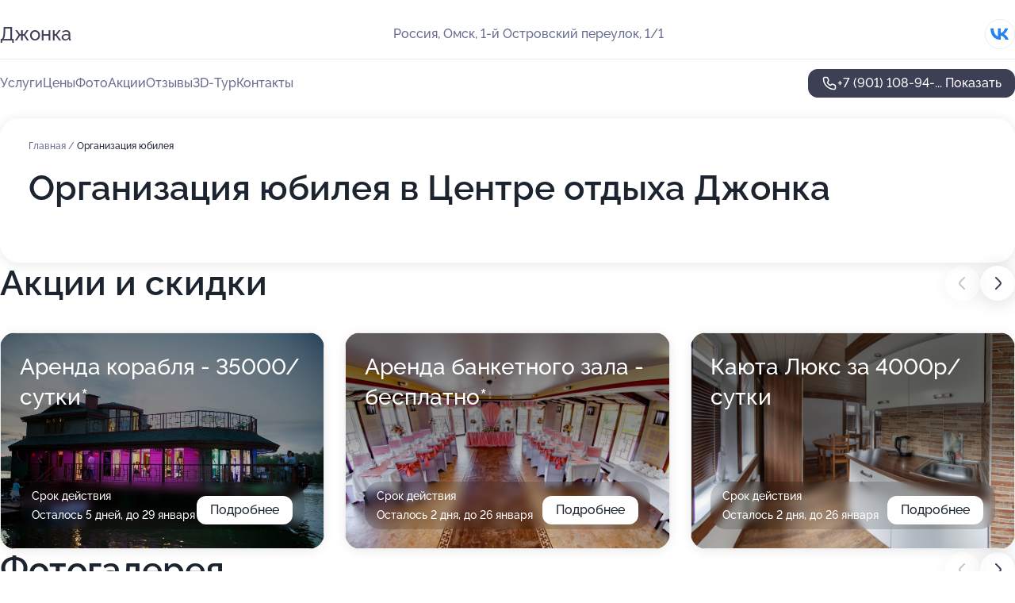

--- FILE ---
content_type: text/html; charset=utf-8
request_url: https://dzhonka.ru/service/organizatsiya_yubileya/
body_size: 15848
content:
<!DOCTYPE html>
<html lang="ru">
<head>
	<meta http-equiv="Content-Type" content="text/html; charset=utf-8">
	<meta name="viewport" content="width=device-width,maximum-scale=1,initial-scale=1,user-scalable=0">
	<meta name="format-detection" content="telephone=no">
	<meta name="theme-color" content="#3D3F55">
	<meta name="description" content="Информация о&#160;Центре отдыха Джонка">
	<link rel="icon" type="image/png" href="/favicon.png">

	<title>Центр отдыха Джонка в&#160;1-ом Островском проезде</title>

	<link nonce="WhbAkasoMqR55pOyRuvRPlfd" href="//dzhonka.ru/build/lego2/lego2.css?v=ffAwWDmDuvY" rel="stylesheet" >

		<script type="application/ld+json">{"@context":"http:\/\/schema.org","@type":"https:\/\/schema.org\/FoodEstablishment","name":"\u0426\u0435\u043d\u0442\u0440 \u043e\u0442\u0434\u044b\u0445\u0430 \u0414\u0436\u043e\u043d\u043a\u0430","address":{"@type":"PostalAddress","streetAddress":"1-\u0439 \u041e\u0441\u0442\u0440\u043e\u0432\u0441\u043a\u0438\u0439 \u043f\u0435\u0440\u0435\u0443\u043b\u043e\u043a, 1\/1","addressLocality":"\u041e\u043c\u0441\u043a"},"url":"https:\/\/dzhonka.ru\/","contactPoint":{"@type":"ContactPoint","telephone":"+7\u00a0(901)\u00a0108-94-05","contactType":"customer service","areaServed":"RU","availableLanguage":"Russian"},"sameAs":["https:\/\/vk.com\/djonkaomsk"],"image":"https:\/\/p2.zoon.ru\/preview\/OT1U6ZPM3a6IzIqEWEVL-A\/2400x1500x75\/1\/6\/b\/original_520b7fada0f3029f5a00022d_64c3b59ea02b22.68701824.jpg","aggregateRating":{"@type":"AggregateRating","ratingValue":4.2,"worstRating":1,"bestRating":5,"reviewCount":18},"priceRange":"\u0421\u0440\u0435\u0434\u043d\u0438\u0439 \u0447\u0435\u043a: \u0446\u0435\u043d\u0430 \u043d\u0435 \u0443\u043a\u0430\u0437\u0430\u043d\u0430"}</script>
		<script nonce="WhbAkasoMqR55pOyRuvRPlfd">
		window.js_base = '/js.php';
	</script>

	</head>
<body >
	 <header id="header" class="header" data-organization-id="520b7fada0f3029f5a00022d">
	<div class="wrapper">
		<div class="header-container" data-uitest="lego-header-block">
			<div class="header-menu-activator" data-target="header-menu-activator">
				<span class="header-menu-activator__icon"></span>
			</div>

			<div class="header-title">
				<a href="/">					Джонка
				</a>			</div>
			<div class="header-address text-3 text-secondary">Россия, Омск, 1-й Островский переулок, 1/1</div>

						<div class="header-socials flex gap-8 icon icon--36" data-target="header-socials">
									<!--noindex-->
					<a href="https://vk.com/djonkaomsk" data-category="vk_group" rel="nofollow" target="_blank">
						<svg class="svg-icons-vk_group" ><use xlink:href="/build/lego2/icons.svg?v=QSCehHzGySs#vk_group"></use></svg>
					</a>
					<!--/noindex-->
							</div>
					</div>

		<nav class="nav" data-target="header-nav" data-uitest="lego-navigation-block">
			<ul>
									<li data-target="header-services">
						<svg class="svg-icons-services" ><use xlink:href="/build/lego2/icons.svg?v=QSCehHzGySs#services"></use></svg>
						<a data-target="header-nav-link" href="https://dzhonka.ru/services/" data-za="{&quot;ev_label&quot;:&quot;all_service&quot;}">Услуги</a>
					</li>
									<li data-target="header-prices">
						<svg class="svg-icons-prices" ><use xlink:href="/build/lego2/icons.svg?v=QSCehHzGySs#prices"></use></svg>
						<a data-target="header-nav-link" href="https://dzhonka.ru/price/" data-za="{&quot;ev_label&quot;:&quot;price&quot;}">Цены</a>
					</li>
									<li data-target="header-photo">
						<svg class="svg-icons-photo" ><use xlink:href="/build/lego2/icons.svg?v=QSCehHzGySs#photo"></use></svg>
						<a data-target="header-nav-link" href="https://dzhonka.ru/#photos" data-za="{&quot;ev_label&quot;:&quot;photos&quot;}">Фото</a>
					</li>
									<li data-target="header-offers">
						<svg class="svg-icons-offers" ><use xlink:href="/build/lego2/icons.svg?v=QSCehHzGySs#offers"></use></svg>
						<a data-target="header-nav-link" href="https://dzhonka.ru/#offers" data-za="{&quot;ev_label&quot;:&quot;offer&quot;}">Акции</a>
					</li>
									<li data-target="header-reviews">
						<svg class="svg-icons-reviews" ><use xlink:href="/build/lego2/icons.svg?v=QSCehHzGySs#reviews"></use></svg>
						<a data-target="header-nav-link" href="https://dzhonka.ru/#reviews" data-za="{&quot;ev_label&quot;:&quot;reviews&quot;}">Отзывы</a>
					</li>
									<li data-target="header-tour3d">
						<svg class="svg-icons-tour3d" ><use xlink:href="/build/lego2/icons.svg?v=QSCehHzGySs#tour3d"></use></svg>
						<a data-target="header-nav-link" href="https://dzhonka.ru/#tour3d" data-za="{&quot;ev_label&quot;:&quot;tour3d&quot;}">3D-Тур</a>
					</li>
									<li data-target="header-contacts">
						<svg class="svg-icons-contacts" ><use xlink:href="/build/lego2/icons.svg?v=QSCehHzGySs#contacts"></use></svg>
						<a data-target="header-nav-link" href="https://dzhonka.ru/#contacts" data-za="{&quot;ev_label&quot;:&quot;contacts&quot;}">Контакты</a>
					</li>
							</ul>

			<div class="header-controls">
				<div class="header-controls__wrapper">
					<a
	href="tel:+79011089405"
	class="phone-button button button--primary button--36 icon--20"
	data-phone="+7 (901) 108-94-05"
	data-za="{&quot;ev_sourceType&quot;:&quot;&quot;,&quot;ev_sourceId&quot;:&quot;520b7fada0f3029f5a00022d.6081&quot;,&quot;object_type&quot;:&quot;organization&quot;,&quot;object_id&quot;:&quot;520b7fada0f3029f5a00022d.6081&quot;,&quot;ev_label&quot;:&quot;premium&quot;,&quot;ev_category&quot;:&quot;phone_o_l&quot;}">
	<svg class="svg-icons-phone" ><use xlink:href="/build/lego2/icons.svg?v=QSCehHzGySs#phone"></use></svg>
			<div data-target="show-phone-number">
			+7 (901) 108-94-...
			<span data-target="phone-button-show">Показать</span>
		</div>
	</a>


									</div>

							</div>

			<div class="header-nav-address">
									<div class="header-block flex gap-12 icon icon--36" data-target="header-socials">
													<!--noindex-->
							<a href="https://vk.com/djonkaomsk" data-category="vk_group" rel="nofollow" target="_blank">
								<svg class="svg-icons-vk_group" ><use xlink:href="/build/lego2/icons.svg?v=QSCehHzGySs#vk_group"></use></svg>
							</a>
							<!--/noindex-->
											</div>
				
				<div class="header-block text-3 text-center text-secondary">Россия, Омск, 1-й Островский переулок, 1/1</div>
			</div>
		</nav>
	</div>
</header>
<div class="header-placeholder"></div>

<div class="contacts-panel" id="contacts-panel">
	

	<div class="contacts-panel-wrapper">
								<a href="tel:+79011089405" class="contacts-panel-icon" data-phone="+7 (901) 108-94-05" data-za="{&quot;ev_sourceType&quot;:&quot;nav_panel&quot;,&quot;ev_sourceId&quot;:&quot;520b7fada0f3029f5a00022d.6081&quot;,&quot;object_type&quot;:&quot;organization&quot;,&quot;object_id&quot;:&quot;520b7fada0f3029f5a00022d.6081&quot;,&quot;ev_label&quot;:&quot;premium&quot;,&quot;ev_category&quot;:&quot;phone_o_l&quot;}">
				<svg class="svg-icons-phone_filled" ><use xlink:href="/build/lego2/icons.svg?v=QSCehHzGySs#phone_filled"></use></svg>
			</a>
						</div>
</div>

<script nonce="WhbAkasoMqR55pOyRuvRPlfd" type="module">
	import { initContactsPanel } from '//dzhonka.ru/build/lego2/lego2.js?v=At8PkRp6+qc';

	initContactsPanel(document.getElementById('contacts-panel'));
</script>


<script nonce="WhbAkasoMqR55pOyRuvRPlfd" type="module">
	import { initHeader } from '//dzhonka.ru/build/lego2/lego2.js?v=At8PkRp6+qc';

	initHeader(document.getElementById('header'));
</script>
 	<main class="main-container">
		<div class="wrapper section-wrapper">
			<div class="service-description__wrapper">
	<section class="service-description section-block">
		<div class="page-breadcrumbs">
			<div class="breadcrumbs">
			<span>
							<a href="https://dzhonka.ru/">
					Главная
				</a>
						/		</span>
			<span class="active">
							Организация юбилея
								</span>
	</div>

		</div>
					<script nonce="WhbAkasoMqR55pOyRuvRPlfd" type="application/ld+json">{"@context":"http:\/\/schema.org","@type":"BreadcrumbList","itemListElement":[{"@type":"ListItem","position":1,"item":{"name":"\u0413\u043b\u0430\u0432\u043d\u0430\u044f","@id":"https:\/\/dzhonka.ru\/"}}]}</script>
		
		<div class="service-description-title">
			<h1 class="page-title">Организация юбилея в Центре отдыха Джонка</h1>
			<div class="service-description-title__price">
							</div>
		</div>

		<div class="service-description__text collapse collapse--text-3">
			<div class="collapse__overflow">
				<div class="collapse__text"><p> </p></div>
			</div>
		</div>
	</section>

	</div>
<section class="offers" id="offers" data-uitest="lego-offers-block">
	<div class="section-block__title flex flex--sb">
		<h2 class="text-h2">
			Акции и скидки
		</h2>

		<div class="slider__navigation" data-target="slider-navigation">
			<button class="slider__control prev" data-target="slider-prev">
				<svg class="svg-icons-arrow" ><use xlink:href="/build/lego2/icons.svg?v=QSCehHzGySs#arrow"></use></svg>
			</button>
			<button class="slider__control next" data-target="slider-next">
				<svg class="svg-icons-arrow" ><use xlink:href="/build/lego2/icons.svg?v=QSCehHzGySs#arrow"></use></svg>
			</button>
		</div>
	</div>

	<div class="offers__list" data-target="slider-container">
		<div class="offers__slider swiper-wrapper">
							<div data-offer-id="5a17aa8782f3685c25240bef" data-sid="5a17aa8782f3685c25240bef.1b5f" class="offers-item swiper-slide text-white">
					<img
						class="offers-item__image"
						src="https://p2.zoon.ru/1/a/5a17a8f44bb43654a47398b9_5a17aa84793cd.jpg"
						loading="lazy"
						alt="">
					<div class="offers-item__container">
						<div class="text-5">Аренда корабля - 35000/сутки*</div>
						<div class="offers-item__bottom">
							<div>
								<div>
									Срок действия
								</div>
								<div>Осталось 5 дней, до 29 января</div>
							</div>
							<button class="button offers-item__button button--36">Подробнее</button>
						</div>
					</div>
				</div>
							<div data-offer-id="5a052dfd77a93b5c2c663f8f" data-sid="5a052dfd77a93b5c2c663f8f.6dca" class="offers-item swiper-slide text-white">
					<img
						class="offers-item__image"
						src="https://p1.zoon.ru/d/0/520b7fada0f3029f5a00022e_63caab40965c51.08961508.jpg"
						loading="lazy"
						alt="">
					<div class="offers-item__container">
						<div class="text-5">Аренда банкетного зала - бесплатно*</div>
						<div class="offers-item__bottom">
							<div>
								<div>
									Срок действия
								</div>
								<div>Осталось 2 дня, до 26 января</div>
							</div>
							<button class="button offers-item__button button--36">Подробнее</button>
						</div>
					</div>
				</div>
							<div data-offer-id="5a052dd377a93b5c3d6ae080" data-sid="5a052dd377a93b5c3d6ae080.d3d3" class="offers-item swiper-slide text-white">
					<img
						class="offers-item__image"
						src="https://p2.zoon.ru/8/7/5a052dd377a93b5c3d6ae080_628636f3cba744.88617097.jpg"
						loading="lazy"
						alt="">
					<div class="offers-item__container">
						<div class="text-5">Каюта Люкс за 4000р/сутки</div>
						<div class="offers-item__bottom">
							<div>
								<div>
									Срок действия
								</div>
								<div>Осталось 2 дня, до 26 января</div>
							</div>
							<button class="button offers-item__button button--36">Подробнее</button>
						</div>
					</div>
				</div>
							<div data-offer-id="6049c2d02171bb36d3581f22" data-sid="6049c2d02171bb36d3581f22.9635" class="offers-item swiper-slide text-white">
					<img
						class="offers-item__image"
						src="https://p0.zoon.ru/9/9/6049bd98ec503517ba743eda_6049c28dcd1a6.jpg"
						loading="lazy"
						alt="">
					<div class="offers-item__container">
						<div class="text-5">Ваша свадьба на корабле</div>
						<div class="offers-item__bottom">
							<div>
								<div>
									Срок действия
								</div>
								<div>Осталось 6 дней, до 31 января</div>
							</div>
							<button class="button offers-item__button button--36">Подробнее</button>
						</div>
					</div>
				</div>
											</div>

		<div class="slider__pagination" data-target="slider-pagination"></div>
	</div>
</section>
<script nonce="WhbAkasoMqR55pOyRuvRPlfd" type="module">
	import { initOffers } from '//dzhonka.ru/build/lego2/lego2.js?v=At8PkRp6+qc';

	const node = document.getElementById('offers');

	initOffers(node, { organizationId: '520b7fada0f3029f5a00022d' });
</script>
<section class="photo-section" id="photos" data-uitest="lego-gallery-block">
	<div class="section-block__title flex flex--sb">
		<h2 class="text-h2">Фотогалерея</h2>

					<div class="slider__navigation" data-target="slider-navigation">
				<button class="slider__control prev" data-target="slider-prev">
					<svg class="svg-icons-arrow" ><use xlink:href="/build/lego2/icons.svg?v=QSCehHzGySs#arrow"></use></svg>
				</button>
				<button class="slider__control next" data-target="slider-next">
					<svg class="svg-icons-arrow" ><use xlink:href="/build/lego2/icons.svg?v=QSCehHzGySs#arrow"></use></svg>
				</button>
			</div>
			</div>

	<div class="section-block__slider" data-target="slider-container" data-total="68" data-owner-type="organization" data-owner-id="520b7fada0f3029f5a00022d">
		<div class="photo-section__slider swiper-wrapper">
						<div class="photo-section__slide swiper-slide" data-id="64c3b59f9b8959cd39095bfa" data-target="photo-slide-item" data-index="0">
				<img src="https://p2.zoon.ru/preview/peN5muGJ_P2CC4VqdsJtIw/1067x800x85/1/6/b/original_520b7fada0f3029f5a00022d_64c3b59ea02b22.68701824.jpg" loading="lazy" alt="">
			</div>
						<div class="photo-section__slide swiper-slide" data-id="656455df2b4bb087d10d7f11" data-target="photo-slide-item" data-index="1">
				<img src="https://p1.zoon.ru/preview/Kr851QRvak5AqdPQqB7wfg/1067x800x85/1/7/e/original_520b7fada0f3029f5a00022d_656455deb95d03.74568038.jpg" loading="lazy" alt="">
			</div>
						<div class="photo-section__slide swiper-slide" data-id="656455d1a363cad6b0048ec5" data-target="photo-slide-item" data-index="2">
				<img src="https://p1.zoon.ru/preview/uN7rj4lG3mbqtl9C1DrJhQ/1008x800x85/1/d/d/original_520b7fada0f3029f5a00022d_656455d19873b6.44181683.jpg" loading="lazy" alt="">
			</div>
						<div class="photo-section__slide swiper-slide" data-id="656455da4b0ba099f90e6ce3" data-target="photo-slide-item" data-index="3">
				<img src="https://p0.zoon.ru/preview/H-FNeEJv7DyDhwL7B6HzIw/1067x800x85/1/a/5/original_520b7fada0f3029f5a00022d_656455d99ee236.82944447.jpg" loading="lazy" alt="">
			</div>
						<div class="photo-section__slide swiper-slide" data-id="6564564bc5742ca3e8055e62" data-target="photo-slide-item" data-index="4">
				<img src="https://p1.zoon.ru/preview/dQeQBr5Ih2dn9ZPK3uYiXA/1280x718x85/1/3/2/original_520b7fada0f3029f5a00022d_6564564b728ac3.06104668.jpg" loading="lazy" alt="">
			</div>
						<div class="photo-section__slide swiper-slide" data-id="63caab4f156f66dc190ae727" data-target="photo-slide-item" data-index="5">
				<img src="https://p0.zoon.ru/preview/FCwwwZUwSOqnKTgqiozYRA/1202x800x85/1/4/e/original_520b7fada0f3029f5a00022e_63caab4f2edf18.72352282.jpg" loading="lazy" alt="">
			</div>
						<div class="photo-section__slide swiper-slide" data-id="64258a6aa119e82182072cce" data-target="photo-slide-item" data-index="6">
				<img src="https://p1.zoon.ru/preview/OGreOeHUu9RCLZ_eFX6ThA/1067x800x85/1/1/e/original_520b7fada0f3029f5a00022e_64258a6a46bc27.33811135.jpg" loading="lazy" alt="">
			</div>
						<div class="photo-section__slide swiper-slide" data-id="656455e59cb2cc47860fd928" data-target="photo-slide-item" data-index="7">
				<img src="https://p1.zoon.ru/preview/h-RhiPqTE2CuNcX-woTymw/1067x800x85/1/8/6/original_520b7fada0f3029f5a00022d_656455e4e59468.07841507.jpg" loading="lazy" alt="">
			</div>
						<div class="photo-section__slide swiper-slide" data-id="656455e540870e7643083768" data-target="photo-slide-item" data-index="8">
				<img src="https://p1.zoon.ru/preview/gpknXZISk6S5J8i1t3UbBg/1067x800x85/1/d/4/original_520b7fada0f3029f5a00022d_656455e5527d58.21033948.jpg" loading="lazy" alt="">
			</div>
						<div class="photo-section__slide swiper-slide" data-id="64258a662e7cf98f0506ce93" data-target="photo-slide-item" data-index="9">
				<img src="https://p2.zoon.ru/preview/euyBPCeGCJ1gS7MGGcH1AA/1067x800x85/1/5/b/original_520b7fada0f3029f5a00022e_64258a658b77a3.18638357.jpg" loading="lazy" alt="">
			</div>
						<div class="photo-section__slide swiper-slide" data-id="64c3b59b8111fdd7ab07ac0d" data-target="photo-slide-item" data-index="10">
				<img src="https://p1.zoon.ru/preview/aE830jTMWH1TTTWqrsG7Gg/1067x800x85/1/8/e/original_520b7fada0f3029f5a00022d_64c3b59b5bcce6.55355357.jpg" loading="lazy" alt="">
			</div>
						<div class="photo-section__slide swiper-slide" data-id="63caab1b1aaecd2c740fe5f7" data-target="photo-slide-item" data-index="11">
				<img src="https://p0.zoon.ru/preview/l8F4MJNmUXyIzGM8crPGag/1199x800x85/1/e/0/original_520b7fada0f3029f5a00022e_63caab1b6b25e4.27081541.jpg" loading="lazy" alt="">
			</div>
						<div class="photo-section__slide swiper-slide" data-id="63caab4e6c91e33771085566" data-target="photo-slide-item" data-index="12">
				<img src="https://p1.zoon.ru/preview/GdIcOxGccRz8jJ0R3LsqXw/600x800x85/1/5/f/original_520b7fada0f3029f5a00022e_63caab4e1a1764.96869030.jpg" loading="lazy" alt="">
			</div>
						<div class="photo-section__slide swiper-slide" data-id="63caab4d0e9c4a67330cc104" data-target="photo-slide-item" data-index="13">
				<img src="https://p0.zoon.ru/preview/cVSvPY_SJt9RJMh5TWTa2Q/1202x800x85/1/f/8/original_520b7fada0f3029f5a00022e_63caab4dad2544.99393418.jpg" loading="lazy" alt="">
			</div>
						<div class="photo-section__slide swiper-slide" data-id="63caab4dc4cfa2eeed00d0b2" data-target="photo-slide-item" data-index="14">
				<img src="https://p2.zoon.ru/preview/U_0lwicqFuzbHoSaD-jTTA/1198x800x85/1/3/f/original_520b7fada0f3029f5a00022e_63caab4ce55882.57007471.jpg" loading="lazy" alt="">
			</div>
						<div class="photo-section__slide swiper-slide" data-id="63caab4c2f5aca017d094e21" data-target="photo-slide-item" data-index="15">
				<img src="https://p0.zoon.ru/preview/_vCrGgC1gXMBf48Yupcikw/1197x800x85/1/6/9/original_520b7fada0f3029f5a00022e_63caab4cc58804.54607958.jpg" loading="lazy" alt="">
			</div>
						<div class="photo-section__slide swiper-slide" data-id="63caab4b71f5d420ba055cbf" data-target="photo-slide-item" data-index="16">
				<img src="https://p0.zoon.ru/preview/9p1c1aGOXgWjHcqc9WEZiQ/1202x800x85/1/d/6/original_520b7fada0f3029f5a00022e_63caab4ba53706.40552059.jpg" loading="lazy" alt="">
			</div>
						<div class="photo-section__slide swiper-slide" data-id="63caab4b9da7913bc609d375" data-target="photo-slide-item" data-index="17">
				<img src="https://p2.zoon.ru/preview/gzw2Ri1_bpxlKMNIjxcLOw/1198x800x85/1/c/5/original_520b7fada0f3029f5a00022e_63caab4b9ac238.64455926.jpg" loading="lazy" alt="">
			</div>
						<div class="photo-section__slide swiper-slide" data-id="63caab4a4206516ae20f052c" data-target="photo-slide-item" data-index="18">
				<img src="https://p1.zoon.ru/preview/2L8VkbUVhpBb9FozmKDpXg/1199x800x85/1/f/6/original_520b7fada0f3029f5a00022e_63caab4a7baf00.89660422.jpg" loading="lazy" alt="">
			</div>
						<div class="photo-section__slide swiper-slide" data-id="63caab4a15263e019206e69b" data-target="photo-slide-item" data-index="19">
				<img src="https://p1.zoon.ru/preview/5ggRCWDNcPvPKTcwmtxk5Q/1067x800x85/1/1/a/original_520b7fada0f3029f5a00022e_63caab49e3abc0.85082161.jpg" loading="lazy" alt="">
			</div>
						<div class="photo-section__slide swiper-slide" data-id="63caab49695bc0e21f079e28" data-target="photo-slide-item" data-index="20">
				<img src="https://p0.zoon.ru/preview/xzZ4geWbLMaE5GWa6GRZBA/1197x800x85/1/c/8/original_520b7fada0f3029f5a00022e_63caab49749d67.98964648.jpg" loading="lazy" alt="">
			</div>
						<div class="photo-section__slide swiper-slide" data-id="63caab4975e55fe667065190" data-target="photo-slide-item" data-index="21">
				<img src="https://p2.zoon.ru/preview/1goN5uzPPdjINoFfU2WHzA/1202x800x85/1/5/a/original_520b7fada0f3029f5a00022e_63caab48bf66a4.75279358.jpg" loading="lazy" alt="">
			</div>
						<div class="photo-section__slide swiper-slide" data-id="63caab48ce07e7046c0a9e40" data-target="photo-slide-item" data-index="22">
				<img src="https://p1.zoon.ru/preview/GkwF1LL0WKR9SlY0dIBKDQ/1067x800x85/1/2/2/original_520b7fada0f3029f5a00022e_63caab48b06b62.37130932.jpg" loading="lazy" alt="">
			</div>
						<div class="photo-section__slide swiper-slide" data-id="6564563c7b6e4dcbb905abf3" data-target="photo-slide-item" data-index="23">
				<img src="https://p2.zoon.ru/preview/qZZKmLRATFCh5v886DT7rQ/1280x718x85/1/f/6/original_520b7fada0f3029f5a00022d_6564563c2e3c69.84390144.jpg" loading="lazy" alt="">
			</div>
						<div class="photo-section__slide swiper-slide" data-id="63caab485243021bbc0624e4" data-target="photo-slide-item" data-index="24">
				<img src="https://p1.zoon.ru/preview/lLKQYz-qxrQ_QsDT3jYG8g/1198x800x85/1/f/e/original_520b7fada0f3029f5a00022e_63caab482ad9d6.82054800.jpg" loading="lazy" alt="">
			</div>
						<div class="photo-section__slide swiper-slide" data-id="644b7d3c18bd649f130aa00e" data-target="photo-slide-item" data-index="25">
				<img src="https://p0.zoon.ru/preview/dibBDGYI4pPqzga2nDFCkw/1067x800x85/1/b/1/original_520b7fada0f3029f5a00022e_644b7d3c0e8d06.22233222.jpg" loading="lazy" alt="">
			</div>
						<div class="photo-section__slide swiper-slide" data-id="63caab4792df4d55950e2cd4" data-target="photo-slide-item" data-index="26">
				<img src="https://p1.zoon.ru/preview/DH61ES_U2U9-iTbpbN14xg/1197x800x85/1/5/6/original_520b7fada0f3029f5a00022e_63caab47084f69.84761849.jpg" loading="lazy" alt="">
			</div>
						<div class="photo-section__slide swiper-slide" data-id="63caab464aab24822c00bd9f" data-target="photo-slide-item" data-index="27">
				<img src="https://p1.zoon.ru/preview/l_CZhI9BxZakvGWvzb4IZw/533x800x85/1/2/5/original_520b7fada0f3029f5a00022e_63caab465f3211.21903488.jpg" loading="lazy" alt="">
			</div>
						<div class="photo-section__slide swiper-slide" data-id="63caab4640e1b947e402b92e" data-target="photo-slide-item" data-index="28">
				<img src="https://p2.zoon.ru/preview/4vW0QeYcwYT3drXsmh_QeQ/1202x800x85/1/2/1/original_520b7fada0f3029f5a00022e_63caab4622b8c8.50841687.jpg" loading="lazy" alt="">
			</div>
						<div class="photo-section__slide swiper-slide" data-id="63caab1b269a91e4fd0b5883" data-target="photo-slide-item" data-index="29">
				<img src="https://p2.zoon.ru/preview/bePdPpRNLrOh4Vt1iW87lg/1199x800x85/1/c/2/original_520b7fada0f3029f5a00022e_63caab1b7d51c2.41846700.jpg" loading="lazy" alt="">
			</div>
						<div class="photo-section__slide swiper-slide" data-id="63caab453fedebf7d0074cb0" data-target="photo-slide-item" data-index="30">
				<img src="https://p1.zoon.ru/preview/FwNnfUDkuuZkpJTrmW30RQ/1202x800x85/1/e/c/original_520b7fada0f3029f5a00022e_63caab45b5bfb3.51542056.jpg" loading="lazy" alt="">
			</div>
						<div class="photo-section__slide swiper-slide" data-id="63caab4361a9b2ec8209d738" data-target="photo-slide-item" data-index="31">
				<img src="https://p2.zoon.ru/preview/Iev2s3WUCyv18VXWeoN3Og/1202x800x85/1/1/b/original_520b7fada0f3029f5a00022e_63caab43539688.42028453.jpg" loading="lazy" alt="">
			</div>
						<div class="photo-section__slide swiper-slide" data-id="644b7d53bdfeb45fd309bb01" data-target="photo-slide-item" data-index="32">
				<img src="https://p2.zoon.ru/preview/oIUx_H3MEH4D_XcLyVdJyg/1067x800x85/1/2/8/original_520b7fada0f3029f5a00022e_644b7d52ea19d0.57242751.jpg" loading="lazy" alt="">
			</div>
						<div class="photo-section__slide swiper-slide" data-id="644b7d9cf24c837d1808ce02" data-target="photo-slide-item" data-index="33">
				<img src="https://p0.zoon.ru/preview/9vX93gvdizFjoKXeyqVxgg/1208x800x85/1/8/9/original_520b7fada0f3029f5a00022e_644b7d9b83e216.89677731.jpg" loading="lazy" alt="">
			</div>
						<div class="photo-section__slide swiper-slide" data-id="63caab40c7f40afc7a0514c0" data-target="photo-slide-item" data-index="34">
				<img src="https://p2.zoon.ru/preview/-83l_Q-AlLBm6N6tT5CCaA/1208x800x85/1/7/b/original_520b7fada0f3029f5a00022e_63caab408b6ff8.64175615.jpg" loading="lazy" alt="">
			</div>
						<div class="photo-section__slide swiper-slide" data-id="63caab3e3f4b7c3da50edc6d" data-target="photo-slide-item" data-index="35">
				<img src="https://p2.zoon.ru/preview/UTwPHnxnjV2BwjrStclHFw/1208x800x85/1/f/4/original_520b7fada0f3029f5a00022e_63caab3e6a5818.91752814.jpg" loading="lazy" alt="">
			</div>
						<div class="photo-section__slide swiper-slide" data-id="63caab40d05aac3277078200" data-target="photo-slide-item" data-index="36">
				<img src="https://p1.zoon.ru/preview/AP9gggpS-stR7kwb_CtBew/1208x800x85/1/d/0/original_520b7fada0f3029f5a00022e_63caab40965c51.08961508.jpg" loading="lazy" alt="">
			</div>
						<div class="photo-section__slide swiper-slide" data-id="63caab1bd98b45c0500e3b2f" data-target="photo-slide-item" data-index="37">
				<img src="https://p1.zoon.ru/preview/bRcuUfyPc7FLIWLLyilhLQ/1199x800x85/1/0/f/original_520b7fada0f3029f5a00022e_63caab1bab09f0.66070981.jpg" loading="lazy" alt="">
			</div>
						<div class="photo-section__slide swiper-slide" data-id="63caab42c7c1895a0403e27f" data-target="photo-slide-item" data-index="38">
				<img src="https://p2.zoon.ru/preview/OwDSDrztaSmmauN5XwK__Q/1208x800x85/1/f/5/original_520b7fada0f3029f5a00022e_63caab41e75eb5.68189928.jpg" loading="lazy" alt="">
			</div>
						<div class="photo-section__slide swiper-slide" data-id="63caab425f710a4a620acff7" data-target="photo-slide-item" data-index="39">
				<img src="https://p1.zoon.ru/preview/76nrZT9iV6kjNyH_sX4UgQ/1197x800x85/1/6/4/original_520b7fada0f3029f5a00022e_63caab4148d545.88030810.jpg" loading="lazy" alt="">
			</div>
						<div class="photo-section__slide swiper-slide" data-id="63caab4b977e712b420fc163" data-target="photo-slide-item" data-index="40">
				<img src="https://p0.zoon.ru/preview/-pDOPn7oGY56XY7jJHR3SQ/1198x800x85/1/e/6/original_520b7fada0f3029f5a00022e_63caab4b477027.90011900.jpg" loading="lazy" alt="">
			</div>
						<div class="photo-section__slide swiper-slide" data-id="63caab19940bf2270907f8f6" data-target="photo-slide-item" data-index="41">
				<img src="https://p1.zoon.ru/preview/N_08eU2Hz6rzxYVSev2nkQ/1200x800x85/1/8/f/original_520b7fada0f3029f5a00022e_63caab197d3947.45123034.jpg" loading="lazy" alt="">
			</div>
						<div class="photo-section__slide swiper-slide" data-id="63caab4fc7df6f593a0805e2" data-target="photo-slide-item" data-index="42">
				<img src="https://p1.zoon.ru/preview/_AfJBjO4tg1t35Jc7USoDw/1202x800x85/1/3/5/original_520b7fada0f3029f5a00022e_63caab4f3710e2.41551717.jpg" loading="lazy" alt="">
			</div>
						<div class="photo-section__slide swiper-slide" data-id="63caab3ef4bfc4fc5b0f2b70" data-target="photo-slide-item" data-index="43">
				<img src="https://p1.zoon.ru/preview/IJxseX8-_dT2JbtClEsKtg/1280x703x85/1/1/a/original_520b7fada0f3029f5a00022e_63caab3e8b7425.94017025.jpg" loading="lazy" alt="">
			</div>
						<div class="photo-section__slide swiper-slide" data-id="63caab3c0766ad374b0a861f" data-target="photo-slide-item" data-index="44">
				<img src="https://p2.zoon.ru/preview/ohqMpUVL6_0Tv4OWNxmD4Q/1200x800x85/1/1/c/original_520b7fada0f3029f5a00022e_63caab3cb592a8.12398959.jpg" loading="lazy" alt="">
			</div>
						<div class="photo-section__slide swiper-slide" data-id="63caab3bbffde7013b03ddf8" data-target="photo-slide-item" data-index="45">
				<img src="https://p1.zoon.ru/preview/5l2V62ovEnf4PYLa8OcLYg/1200x800x85/1/6/b/original_520b7fada0f3029f5a00022e_63caab3abf9190.14959516.jpg" loading="lazy" alt="">
			</div>
						<div class="photo-section__slide swiper-slide" data-id="63caab3726b7e9dd6e066f8f" data-target="photo-slide-item" data-index="46">
				<img src="https://p2.zoon.ru/preview/RIVTCJbyqzXkwQtbyNHPcg/1200x800x85/1/9/c/original_520b7fada0f3029f5a00022e_63caab378609d7.32936386.jpg" loading="lazy" alt="">
			</div>
						<div class="photo-section__slide swiper-slide" data-id="63caab36127d31b1520b396e" data-target="photo-slide-item" data-index="47">
				<img src="https://p2.zoon.ru/preview/Mib45uQqOqHmT_FEsgIK5g/1200x800x85/1/2/e/original_520b7fada0f3029f5a00022e_63caab36b1b553.04135648.jpg" loading="lazy" alt="">
			</div>
						<div class="photo-section__slide swiper-slide" data-id="63caab34f891535229067c19" data-target="photo-slide-item" data-index="48">
				<img src="https://p0.zoon.ru/preview/Dg5vIUi8pLjHqY5pd9UbgQ/1280x704x85/1/1/0/original_520b7fada0f3029f5a00022e_63caab3435b601.35963231.jpg" loading="lazy" alt="">
			</div>
						<div class="photo-section__slide swiper-slide" data-id="63caab3061a9b2ec8209d736" data-target="photo-slide-item" data-index="49">
				<img src="https://p0.zoon.ru/preview/chuzdhyJ0OsencchcVZM2g/1200x800x85/1/7/c/original_520b7fada0f3029f5a00022e_63caab30a3f436.03352036.jpg" loading="lazy" alt="">
			</div>
						<div class="photo-section__slide swiper-slide" data-id="63caab30c7c1895a0403e27d" data-target="photo-slide-item" data-index="50">
				<img src="https://p2.zoon.ru/preview/FA-xZPZLOdPuIXHlbYhW8Q/1200x800x85/1/b/6/original_520b7fada0f3029f5a00022e_63caab2fbf7570.54444866.jpg" loading="lazy" alt="">
			</div>
						<div class="photo-section__slide swiper-slide" data-id="63caab2db3c7ad6ecd0f929c" data-target="photo-slide-item" data-index="51">
				<img src="https://p2.zoon.ru/preview/-BDesajQazdqAqOdRQ7I6g/1200x800x85/1/5/4/original_520b7fada0f3029f5a00022e_63caab2a7e16b1.90441935.jpg" loading="lazy" alt="">
			</div>
						<div class="photo-section__slide swiper-slide" data-id="63caab271b15f6b4c60cc315" data-target="photo-slide-item" data-index="52">
				<img src="https://p2.zoon.ru/preview/tmbfkoa1ggstvUKTz479MQ/1200x800x85/1/6/b/original_520b7fada0f3029f5a00022e_63caab2717c718.12616748.jpg" loading="lazy" alt="">
			</div>
						<div class="photo-section__slide swiper-slide" data-id="63caab256fd603cf910bd804" data-target="photo-slide-item" data-index="53">
				<img src="https://p0.zoon.ru/preview/xl7_OOUw7fuBmAKAn5Fpbw/1200x800x85/1/7/6/original_520b7fada0f3029f5a00022e_63caab24d3c3a3.36251594.jpg" loading="lazy" alt="">
			</div>
						<div class="photo-section__slide swiper-slide" data-id="63caab24b9db32619102327e" data-target="photo-slide-item" data-index="54">
				<img src="https://p1.zoon.ru/preview/GIIszkuXaWjMxJXGO4EcEw/1200x800x85/1/7/8/original_520b7fada0f3029f5a00022e_63caab2468af84.43971823.jpg" loading="lazy" alt="">
			</div>
						<div class="photo-section__slide swiper-slide" data-id="63caab2171f5d420ba055cbb" data-target="photo-slide-item" data-index="55">
				<img src="https://p2.zoon.ru/preview/2VQEfGgtV2YsvGzq1GIRJw/1200x800x85/1/1/d/original_520b7fada0f3029f5a00022e_63caab21a72361.01262588.jpg" loading="lazy" alt="">
			</div>
						<div class="photo-section__slide swiper-slide" data-id="63caab1e604c051b320a99fe" data-target="photo-slide-item" data-index="56">
				<img src="https://p2.zoon.ru/preview/37GExrnzqImaDoT09VAs_g/1200x800x85/1/6/f/original_520b7fada0f3029f5a00022e_63caab1e180054.04977399.jpg" loading="lazy" alt="">
			</div>
						<div class="photo-section__slide swiper-slide" data-id="63caab1ea901b1ade6083b26" data-target="photo-slide-item" data-index="57">
				<img src="https://p1.zoon.ru/preview/NRsk54TzEHbH4blzCfvhNQ/1200x800x85/1/b/3/original_520b7fada0f3029f5a00022e_63caab1e060ba6.23510818.jpg" loading="lazy" alt="">
			</div>
						<div class="photo-section__slide swiper-slide" data-id="63caab212fae5857af0b446b" data-target="photo-slide-item" data-index="58">
				<img src="https://p2.zoon.ru/preview/JSRgHLi3sAbxr4Aiu3564A/1200x800x85/1/7/0/original_520b7fada0f3029f5a00022e_63caab218b5d86.08772224.jpg" loading="lazy" alt="">
			</div>
						<div class="photo-section__slide swiper-slide" data-id="63caab21aa631490de0642c1" data-target="photo-slide-item" data-index="59">
				<img src="https://p0.zoon.ru/preview/dy5KcdfgnsEh_b26oLvi9w/1200x800x85/1/7/a/original_520b7fada0f3029f5a00022e_63caab2161dc15.46087079.jpg" loading="lazy" alt="">
			</div>
						<div class="photo-section__slide swiper-slide" data-id="63caab25c4cfa2eeed00d0b0" data-target="photo-slide-item" data-index="60">
				<img src="https://p2.zoon.ru/preview/8zFmIEy7vdagITyeZGsw-g/1200x800x85/1/f/e/original_520b7fada0f3029f5a00022e_63caab24ab1a82.40828737.jpg" loading="lazy" alt="">
			</div>
						<div class="photo-section__slide swiper-slide" data-id="63caab2768c3b8dafe0f96f2" data-target="photo-slide-item" data-index="61">
				<img src="https://p0.zoon.ru/preview/BDQ_TINupo36MtOtGePpHw/1200x800x85/1/6/f/original_520b7fada0f3029f5a00022e_63caab278dd723.61026956.jpg" loading="lazy" alt="">
			</div>
						<div class="photo-section__slide swiper-slide" data-id="63caab31311f9e4ed509a427" data-target="photo-slide-item" data-index="62">
				<img src="https://p2.zoon.ru/preview/TWzCWvdyURfht3-R6KsniA/1200x800x85/1/6/8/original_520b7fada0f3029f5a00022e_63caab318ec489.01743145.jpg" loading="lazy" alt="">
			</div>
						<div class="photo-section__slide swiper-slide" data-id="63caab30b1df31a9dc022f30" data-target="photo-slide-item" data-index="63">
				<img src="https://p1.zoon.ru/preview/pqWpEimGDdBDIgRfV1dwpA/1200x800x85/1/5/7/original_520b7fada0f3029f5a00022e_63caab2fbcfe54.03160737.jpg" loading="lazy" alt="">
			</div>
						<div class="photo-section__slide swiper-slide" data-id="63caab3492df4d55950e2cd2" data-target="photo-slide-item" data-index="64">
				<img src="https://p2.zoon.ru/preview/Cgw6FC5umn7gY6bd_ph1Tw/1200x800x85/1/b/6/original_520b7fada0f3029f5a00022e_63caab33d480d0.71368796.jpg" loading="lazy" alt="">
			</div>
						<div class="photo-section__slide swiper-slide" data-id="63caab3c68c3b8dafe0f96f6" data-target="photo-slide-item" data-index="65">
				<img src="https://p2.zoon.ru/preview/O34LRlUF-4Oc6FtIuwmbKg/1200x800x85/1/d/2/original_520b7fada0f3029f5a00022e_63caab3c096cf1.89510712.jpg" loading="lazy" alt="">
			</div>
						<div class="photo-section__slide swiper-slide" data-id="64258a738874f9d25000d08a" data-target="photo-slide-item" data-index="66">
				<img src="https://p2.zoon.ru/preview/_uAUAsSMUFjlP-h1czYhaA/1067x800x85/1/9/8/original_520b7fada0f3029f5a00022e_64258a731fce65.78845967.jpg" loading="lazy" alt="">
			</div>
						<div class="photo-section__slide swiper-slide" data-id="64258a8fc4687ce1a406af87" data-target="photo-slide-item" data-index="67">
				<img src="https://p1.zoon.ru/preview/qJoCn3tb3e0Yjoac3sLKmw/1208x800x85/1/0/9/original_520b7fada0f3029f5a00022e_64258a8f2f1c78.06150114.jpg" loading="lazy" alt="">
			</div>
					</div>
	</div>

	<div class="slider__pagination" data-target="slider-pagination"></div>
</section>

<script nonce="WhbAkasoMqR55pOyRuvRPlfd" type="module">
	import { initPhotos } from '//dzhonka.ru/build/lego2/lego2.js?v=At8PkRp6+qc';

	const node = document.getElementById('photos');
	initPhotos(node);
</script>
<section class="reviews-section section-block" id="reviews" data-uitest="lego-reviews-block">
	<div class="section-block__title flex flex--sb">
		<h2 class="text-h2">
			Отзывы
		</h2>

				<div class="slider__navigation" data-target="slider-navigation">
			<button class="slider__control prev" data-target="slider-prev">
				<svg class="svg-icons-arrow" ><use xlink:href="/build/lego2/icons.svg?v=QSCehHzGySs#arrow"></use></svg>
			</button>
			<button class="slider__control next" data-target="slider-next">
				<svg class="svg-icons-arrow" ><use xlink:href="/build/lego2/icons.svg?v=QSCehHzGySs#arrow"></use></svg>
			</button>
		</div>
			</div>

	<div class="reviews-section__list" data-target="slider-container">
		<div class="reviews-section__slider swiper-wrapper" data-target="review-section-slides">
							<div
	class="reviews-section-item swiper-slide "
	data-id="69437fc366b1b57dbc0057d3"
	data-owner-id="520b7fada0f3029f5a00022d"
	data-target="review">
	<div  class="flex flex--center-y gap-12">
		<div class="reviews-section-item__avatar">
										<svg class="svg-icons-user" ><use xlink:href="/build/lego2/icons.svg?v=QSCehHzGySs#user"></use></svg>
					</div>
		<div class="reviews-section-item__head">
			<div class="reviews-section-item__head-top flex flex--center-y gap-16">
				<div class="flex flex--center-y gap-8">
										<div class="stars stars--16" style="--rating: 5">
						<div class="stars__rating">
							<div class="stars stars--filled"></div>
						</div>
					</div>
					<div class="reviews-section-item__mark text-3">
						5,0
					</div>
				</div>
											</div>

			<div class="reviews-section-item__name text-3 fade">
				Тастыров Азамат
			</div>
		</div>
	</div>
					<div class="reviews-section-item__descr collapse collapse--text-2 mt-8">
			<div class="collapse__overflow">
				<div class="collapse__text">
																<div>
							<span class="reviews-section-item__text-title">Преимущества:</span> Хорошая еда. А главное это место где это все организовано. место дает большой плюс к впечатлению
						</div>
																			</div>
			</div>
		</div>
			<div class="reviews-section-item__date text-2 text-secondary mt-8">
		18 декабря 2025 Отзыв взят с сайта Zoon.ru
	</div>
</div>

							<div
	class="reviews-section-item swiper-slide "
	data-id="640d80356041997ff40e66b9"
	data-owner-id="520b7fada0f3029f5a00022d"
	data-target="review">
	<div  class="flex flex--center-y gap-12">
		<div class="reviews-section-item__avatar">
										<svg class="svg-icons-user" ><use xlink:href="/build/lego2/icons.svg?v=QSCehHzGySs#user"></use></svg>
					</div>
		<div class="reviews-section-item__head">
			<div class="reviews-section-item__head-top flex flex--center-y gap-16">
				<div class="flex flex--center-y gap-8">
										<div class="stars stars--16" style="--rating: 5">
						<div class="stars__rating">
							<div class="stars stars--filled"></div>
						</div>
					</div>
					<div class="reviews-section-item__mark text-3">
						5,0
					</div>
				</div>
											</div>

			<div class="reviews-section-item__name text-3 fade">
				Светлана 
			</div>
		</div>
	</div>
					<div class="reviews-section-item__descr collapse collapse--text-2 mt-8">
			<div class="collapse__overflow">
				<div class="collapse__text">
																<div>
							<span class="reviews-section-item__text-title">Преимущества:</span> Всё достойно
						</div>
																<div>
							<span class="reviews-section-item__text-title">Недостатки:</span> Их нет
						</div>
																<div>
							<span class="reviews-section-item__text-title">Комментарий:</span>
							Хочу сказать огромное спасибо Юлии и Анжелике за отлично проведённый праздник: безупречное обслуживание, вкусные блюда, мы чувствовали себя как дома. Понравлюсь абсолютно всё: номера, баня, меню , идеальная чистота! Всем рекомендую!
						</div>
									</div>
			</div>
		</div>
			<div class="reviews-section-item__date text-2 text-secondary mt-8">
		12 марта 2023 Отзыв взят с сайта Zoon.ru
	</div>
</div>

							<div
	class="reviews-section-item swiper-slide "
	data-id="615bc9ec2b8d3434814ab667"
	data-owner-id="520b7fada0f3029f5a00022d"
	data-target="review">
	<div  class="flex flex--center-y gap-12">
		<div class="reviews-section-item__avatar">
										<svg class="svg-icons-user" ><use xlink:href="/build/lego2/icons.svg?v=QSCehHzGySs#user"></use></svg>
					</div>
		<div class="reviews-section-item__head">
			<div class="reviews-section-item__head-top flex flex--center-y gap-16">
				<div class="flex flex--center-y gap-8">
										<div class="stars stars--16" style="--rating: ">
						<div class="stars__rating">
							<div class="stars stars--filled"></div>
						</div>
					</div>
					<div class="reviews-section-item__mark text-3">
						0,0
					</div>
				</div>
											</div>

			<div class="reviews-section-item__name text-3 fade">
				Ольга
			</div>
		</div>
	</div>
					<div class="reviews-section-item__descr collapse collapse--text-2 mt-8">
			<div class="collapse__overflow">
				<div class="collapse__text">
					Добрый день! Планировали отметить коллективом Новый 2021 год, внесли предоплату (забронировали. С запретом по причине ковида отказались, заранее (1,5 месяца). Предоплату не вернули!!!
				</div>
			</div>
		</div>
			<div class="reviews-section-item__date text-2 text-secondary mt-8">
		5 октября 2021 Отзыв взят с сайта Zoon.ru
	</div>
</div>

							<div
	class="reviews-section-item swiper-slide "
	data-id="5f9582a69dd1971c4770353a"
	data-owner-id="520b7fada0f3029f5a00022d"
	data-target="review">
	<div  class="flex flex--center-y gap-12">
		<div class="reviews-section-item__avatar">
										<svg class="svg-icons-user" ><use xlink:href="/build/lego2/icons.svg?v=QSCehHzGySs#user"></use></svg>
					</div>
		<div class="reviews-section-item__head">
			<div class="reviews-section-item__head-top flex flex--center-y gap-16">
				<div class="flex flex--center-y gap-8">
										<div class="stars stars--16" style="--rating: 5">
						<div class="stars__rating">
							<div class="stars stars--filled"></div>
						</div>
					</div>
					<div class="reviews-section-item__mark text-3">
						5,0
					</div>
				</div>
											</div>

			<div class="reviews-section-item__name text-3 fade">
				Юлия
			</div>
		</div>
	</div>
					<div class="reviews-section-item__descr collapse collapse--text-2 mt-8">
			<div class="collapse__overflow">
				<div class="collapse__text">
					Здравствуйте) Отмечали у вас свадьбу 10.10.2020,прошло всё как запланировали) Очень красиво украсили зал, как облачко) Гости остались довольны, очень вкусная кухня. Спасибо вам за организацию, мы довольны) Место крутое, но мало о вас знают люди. Вид шикарный, природа, Иртыш и вечерние огни)
				</div>
			</div>
		</div>
			<div class="reviews-section-item__date text-2 text-secondary mt-8">
		25 октября 2020 Отзыв взят с сайта Zoon.ru
	</div>
</div>

							<div
	class="reviews-section-item swiper-slide "
	data-id="5d5c1c88046a14735d7db28d"
	data-owner-id="520b7fada0f3029f5a00022d"
	data-target="review">
	<div  class="flex flex--center-y gap-12">
		<div class="reviews-section-item__avatar">
										<svg class="svg-icons-user" ><use xlink:href="/build/lego2/icons.svg?v=QSCehHzGySs#user"></use></svg>
					</div>
		<div class="reviews-section-item__head">
			<div class="reviews-section-item__head-top flex flex--center-y gap-16">
				<div class="flex flex--center-y gap-8">
										<div class="stars stars--16" style="--rating: 5">
						<div class="stars__rating">
							<div class="stars stars--filled"></div>
						</div>
					</div>
					<div class="reviews-section-item__mark text-3">
						5,0
					</div>
				</div>
											</div>

			<div class="reviews-section-item__name text-3 fade">
				Ольга
			</div>
		</div>
	</div>
					<div class="reviews-section-item__descr collapse collapse--text-2 mt-8">
			<div class="collapse__overflow">
				<div class="collapse__text">
					Добрый день! Отмечали у вас семейный праздник,  хотели выразить слова благодарности всему коллективу банкетного зала! Отличная кухня, красивый зал! Особая благодарность официантам Кириллу и Каролине. Очень внимательные, воспитанные ребята. Столы всегда были без грязной посуды, четко следили за наполненностью тарелок и бокалов. Администратор зала учла все наши пожелания и контролировала весь процесс подготовки банкета. 
Спасибо ещё раз, следующее торжество будем отмечать у Вас!!!
				</div>
			</div>
		</div>
			<div class="reviews-section-item__date text-2 text-secondary mt-8">
		20 августа 2019, отредактирован 20 августа 2019 в 20:34 Отзыв взят с сайта Zoon.ru
	</div>
</div>

							<div
	class="reviews-section-item swiper-slide "
	data-id="5d52daee5fe92c34767d1f45"
	data-owner-id="520b7fada0f3029f5a00022d"
	data-target="review">
	<div  class="flex flex--center-y gap-12">
		<div class="reviews-section-item__avatar">
										<svg class="svg-icons-user" ><use xlink:href="/build/lego2/icons.svg?v=QSCehHzGySs#user"></use></svg>
					</div>
		<div class="reviews-section-item__head">
			<div class="reviews-section-item__head-top flex flex--center-y gap-16">
				<div class="flex flex--center-y gap-8">
										<div class="stars stars--16" style="--rating: 5">
						<div class="stars__rating">
							<div class="stars stars--filled"></div>
						</div>
					</div>
					<div class="reviews-section-item__mark text-3">
						5,0
					</div>
				</div>
											</div>

			<div class="reviews-section-item__name text-3 fade">
				Андрей
			</div>
		</div>
	</div>
					<div class="reviews-section-item__descr collapse collapse--text-2 mt-8">
			<div class="collapse__overflow">
				<div class="collapse__text">
					Гуляли в июле свадьбу у вас, было очень круто. Этот день запомнится на всю жизнь. Спасибо вам за такое замечательное проведение торжества. Отдельная благодарность администратору, была с нами с самого начала, и до конца. Приедем к вам праздновать годовщину и не только.
				</div>
			</div>
		</div>
			<div class="reviews-section-item__date text-2 text-secondary mt-8">
		13 августа 2019 Отзыв взят с сайта Zoon.ru
	</div>
</div>

							<div
	class="reviews-section-item swiper-slide "
	data-id="5d3b0019786cd3370901ac09"
	data-owner-id="520b7fada0f3029f5a00022d"
	data-target="review">
	<div  class="flex flex--center-y gap-12">
		<div class="reviews-section-item__avatar">
										<svg class="svg-icons-user" ><use xlink:href="/build/lego2/icons.svg?v=QSCehHzGySs#user"></use></svg>
					</div>
		<div class="reviews-section-item__head">
			<div class="reviews-section-item__head-top flex flex--center-y gap-16">
				<div class="flex flex--center-y gap-8">
										<div class="stars stars--16" style="--rating: 5">
						<div class="stars__rating">
							<div class="stars stars--filled"></div>
						</div>
					</div>
					<div class="reviews-section-item__mark text-3">
						5,0
					</div>
				</div>
											</div>

			<div class="reviews-section-item__name text-3 fade">
				Тамара
			</div>
		</div>
	</div>
					<div class="reviews-section-item__descr collapse collapse--text-2 mt-8">
			<div class="collapse__overflow">
				<div class="collapse__text">
					В кругу своих дорогих друзей отмечали в мае 2019 года  юбилей нашей подруги!  Очень, вкусные и , замечательно оформлены бесподобные блюда! Спасибо за прекрасное обслуживание, уважительное отношение администратору Юлии Евгеньевне! С такой командой только вперёд!!!!!!
				</div>
			</div>
		</div>
			<div class="reviews-section-item__date text-2 text-secondary mt-8">
		26 июля 2019 Отзыв взят с сайта Zoon.ru
	</div>
</div>

							<div
	class="reviews-section-item swiper-slide "
	data-id="5c727018322876148147f5d0"
	data-owner-id="520b7fada0f3029f5a00022d"
	data-target="review">
	<div  class="flex flex--center-y gap-12">
		<div class="reviews-section-item__avatar">
										<svg class="svg-icons-user" ><use xlink:href="/build/lego2/icons.svg?v=QSCehHzGySs#user"></use></svg>
					</div>
		<div class="reviews-section-item__head">
			<div class="reviews-section-item__head-top flex flex--center-y gap-16">
				<div class="flex flex--center-y gap-8">
										<div class="stars stars--16" style="--rating: 5">
						<div class="stars__rating">
							<div class="stars stars--filled"></div>
						</div>
					</div>
					<div class="reviews-section-item__mark text-3">
						5,0
					</div>
				</div>
											</div>

			<div class="reviews-section-item__name text-3 fade">
				Evgen Ackles
			</div>
		</div>
	</div>
					<div class="reviews-section-item__descr collapse collapse--text-2 mt-8">
			<div class="collapse__overflow">
				<div class="collapse__text">
					Праздновали тут юбилей, все было круто. Официанты молодцы
				</div>
			</div>
		</div>
			<div class="reviews-section-item__date text-2 text-secondary mt-8">
		24 февраля 2019 Отзыв взят с сайта Zoon.ru
	</div>
</div>

							<div
	class="reviews-section-item swiper-slide "
	data-id="5c6e88bc1ee3d20bc45d6dab"
	data-owner-id="520b7fada0f3029f5a00022d"
	data-target="review">
	<div  class="flex flex--center-y gap-12">
		<div class="reviews-section-item__avatar">
										<svg class="svg-icons-user" ><use xlink:href="/build/lego2/icons.svg?v=QSCehHzGySs#user"></use></svg>
					</div>
		<div class="reviews-section-item__head">
			<div class="reviews-section-item__head-top flex flex--center-y gap-16">
				<div class="flex flex--center-y gap-8">
										<div class="stars stars--16" style="--rating: 5">
						<div class="stars__rating">
							<div class="stars stars--filled"></div>
						</div>
					</div>
					<div class="reviews-section-item__mark text-3">
						5,0
					</div>
				</div>
											</div>

			<div class="reviews-section-item__name text-3 fade">
				Анна
			</div>
		</div>
	</div>
					<div class="reviews-section-item__descr collapse collapse--text-2 mt-8">
			<div class="collapse__overflow">
				<div class="collapse__text">
					Хочу выразить свою благодарность владельцу, администратору и всему персоналу банкетного зала «Афродите» за безукоризненное проведение свадьбы моей дочери, Полозовой Татьяны.
Несмотря на определенные организационные сложности с нашей стороны и большую задержку всего мероприятия, вы полностью вошли в наше положение, и весь праздник у нас прошел так, как мы его ожидали и заказывали.
У меня нет никаких нареканий, ни по качеству заказанных блюд, ни по обслуживанию, ни по музыкальному сопровождению.
Очень приятно, что даже в самых серьезных семейных торжествах, сегодня есть профессионалы, на которых можно положиться.
Выражаю благодарность Банкетному залу «Афродите» от всей моей семьи.
				</div>
			</div>
		</div>
			<div class="reviews-section-item__date text-2 text-secondary mt-8">
		21 февраля 2019, отредактирован 21 февраля 2019 в 16:41 Отзыв взят с сайта Zoon.ru
	</div>
</div>

							<div
	class="reviews-section-item swiper-slide "
	data-id="5c517514bcfa4d11ff696f3d"
	data-owner-id="520b7fada0f3029f5a00022d"
	data-target="review">
	<div  class="flex flex--center-y gap-12">
		<div class="reviews-section-item__avatar">
										<svg class="svg-icons-user" ><use xlink:href="/build/lego2/icons.svg?v=QSCehHzGySs#user"></use></svg>
					</div>
		<div class="reviews-section-item__head">
			<div class="reviews-section-item__head-top flex flex--center-y gap-16">
				<div class="flex flex--center-y gap-8">
										<div class="stars stars--16" style="--rating: 5">
						<div class="stars__rating">
							<div class="stars stars--filled"></div>
						</div>
					</div>
					<div class="reviews-section-item__mark text-3">
						5,0
					</div>
				</div>
											</div>

			<div class="reviews-section-item__name text-3 fade">
				Кулич
			</div>
		</div>
	</div>
					<div class="reviews-section-item__descr collapse collapse--text-2 mt-8">
			<div class="collapse__overflow">
				<div class="collapse__text">
					Были на новый год на джонке. Все зашло и понравилось, нас терпели как могли, спасибо персоналу за очень хорошее времяпрепровождения. Всем советую данное место
				</div>
			</div>
		</div>
			<div class="reviews-section-item__date text-2 text-secondary mt-8">
		30 января 2019 Отзыв взят с сайта Zoon.ru
	</div>
</div>

							<div
	class="reviews-section-item swiper-slide "
	data-id="5be9b517282fad67544d6aa2"
	data-owner-id="520b7fada0f3029f5a00022d"
	data-target="review">
	<div  class="flex flex--center-y gap-12">
		<div class="reviews-section-item__avatar">
										<svg class="svg-icons-user" ><use xlink:href="/build/lego2/icons.svg?v=QSCehHzGySs#user"></use></svg>
					</div>
		<div class="reviews-section-item__head">
			<div class="reviews-section-item__head-top flex flex--center-y gap-16">
				<div class="flex flex--center-y gap-8">
										<div class="stars stars--16" style="--rating: 5">
						<div class="stars__rating">
							<div class="stars stars--filled"></div>
						</div>
					</div>
					<div class="reviews-section-item__mark text-3">
						5,0
					</div>
				</div>
											</div>

			<div class="reviews-section-item__name text-3 fade">
				Елена
			</div>
		</div>
	</div>
					<div class="reviews-section-item__descr collapse collapse--text-2 mt-8">
			<div class="collapse__overflow">
				<div class="collapse__text">
					Джонка очень прикольное заведение. Отмечали юбилей мужа в номере люкс.все просто супер.гости довольны.для нас это место номер 1 в городе омске.сауны горячие места много.выход на палубу плюс большое.приедем к вам еще уже забронировали
				</div>
			</div>
		</div>
			<div class="reviews-section-item__date text-2 text-secondary mt-8">
		12 ноября 2018 Отзыв взят с сайта Zoon.ru
	</div>
</div>

							<div
	class="reviews-section-item swiper-slide "
	data-id="5b52bc02bc45510637035292"
	data-owner-id="520b7fada0f3029f5a00022d"
	data-target="review">
	<div  class="flex flex--center-y gap-12">
		<div class="reviews-section-item__avatar">
										<svg class="svg-icons-user" ><use xlink:href="/build/lego2/icons.svg?v=QSCehHzGySs#user"></use></svg>
					</div>
		<div class="reviews-section-item__head">
			<div class="reviews-section-item__head-top flex flex--center-y gap-16">
				<div class="flex flex--center-y gap-8">
										<div class="stars stars--16" style="--rating: 5">
						<div class="stars__rating">
							<div class="stars stars--filled"></div>
						</div>
					</div>
					<div class="reviews-section-item__mark text-3">
						5,0
					</div>
				</div>
											</div>

			<div class="reviews-section-item__name text-3 fade">
				Екатерина
			</div>
		</div>
	</div>
					<div class="reviews-section-item__descr collapse collapse--text-2 mt-8">
			<div class="collapse__overflow">
				<div class="collapse__text">
					Отмечали День рождения. Потрясающее место, очень уютно, красиво, комфортно и здорово все организовано. Вкусная кухня, потрясающее банкетное мясо на мангале))). Дружелюбный и отзывчивый персонал. Спасибо огромное!!!
				</div>
			</div>
		</div>
			<div class="reviews-section-item__date text-2 text-secondary mt-8">
		21 июля 2018 Отзыв взят с сайта Zoon.ru
	</div>
</div>

							<div
	class="reviews-section-item swiper-slide "
	data-id="5acb76d136c32f51e7417407"
	data-owner-id="520b7fada0f3029f5a00022d"
	data-target="review">
	<div  class="flex flex--center-y gap-12">
		<div class="reviews-section-item__avatar">
										<svg class="svg-icons-user" ><use xlink:href="/build/lego2/icons.svg?v=QSCehHzGySs#user"></use></svg>
					</div>
		<div class="reviews-section-item__head">
			<div class="reviews-section-item__head-top flex flex--center-y gap-16">
				<div class="flex flex--center-y gap-8">
										<div class="stars stars--16" style="--rating: 5">
						<div class="stars__rating">
							<div class="stars stars--filled"></div>
						</div>
					</div>
					<div class="reviews-section-item__mark text-3">
						5,0
					</div>
				</div>
											</div>

			<div class="reviews-section-item__name text-3 fade">
				Ирина
			</div>
		</div>
	</div>
					<div class="reviews-section-item__descr collapse collapse--text-2 mt-8">
			<div class="collapse__overflow">
				<div class="collapse__text">
					Добрый день! 
Отмечала на Джонке свой юбилей и хочу сказать, что все прошло просто отлично! 
Для тех, кто сомневается: не сомневайтесь, место отличное!!!
Если по пунктам:
- место, переживала, что гости не найдут. НО все приехали во время нашли без проблем. Плюс в том, что рядом нет жилых домов, можно веселиться и шуметь долго)
- время. Банкетный зал до 00.00, а дальше можно продлевать за доп. плату, что очень удобно. ТК большинство залов работает до 23-24.00 и все.
- зал. Просторный, удобный, очень светлый. Нас было 24 человека, очень комфортно.
Праздновали ранней весной, вокруг все было во льду и снегу, в зале очень тепло. В самом начале праздника уже попросили выключить отопление. Очень удобно, что можно выходить на палубу подышать воздухом и пр)
-кухня. Заказывали еду по меню Джонки. Все было вкусно. Все горячее прямо с огня, готовят на улице на мангале, прямо при вас.едиественный момент: нужно тщательно просчитывать количество порций, у нас получилось маловато салатов, хотя цели сэкономить не было.
-цены. Вполне адекватные, я бы даже сказала чуть ниже среднего.
-обслуживание. Все хорошо.
- есть аппаратура, на которой можно воспроизводить свою музыку.

В общем я очень довольна, спасибо Вам большое!
Теперь хочу вернуться летом))
				</div>
			</div>
		</div>
			<div class="reviews-section-item__date text-2 text-secondary mt-8">
		9 апреля 2018, отредактирован 9 апреля 2018 в 19:42 Отзыв взят с сайта Zoon.ru
	</div>
</div>

							<div
	class="reviews-section-item swiper-slide "
	data-id="5a2d55ed6db8690efb586dc3"
	data-owner-id="520b7fada0f3029f5a00022d"
	data-target="review">
	<div  class="flex flex--center-y gap-12">
		<div class="reviews-section-item__avatar">
										<svg class="svg-icons-user" ><use xlink:href="/build/lego2/icons.svg?v=QSCehHzGySs#user"></use></svg>
					</div>
		<div class="reviews-section-item__head">
			<div class="reviews-section-item__head-top flex flex--center-y gap-16">
				<div class="flex flex--center-y gap-8">
										<div class="stars stars--16" style="--rating: 5">
						<div class="stars__rating">
							<div class="stars stars--filled"></div>
						</div>
					</div>
					<div class="reviews-section-item__mark text-3">
						5,0
					</div>
				</div>
											</div>

			<div class="reviews-section-item__name text-3 fade">
				Анастасия
			</div>
		</div>
	</div>
					<div class="reviews-section-item__descr collapse collapse--text-2 mt-8">
			<div class="collapse__overflow">
				<div class="collapse__text">
					Были у вас в &quot;каменном&quot;номере, очень уютный, комфортный номер. Оригинальный дизайн и отлично прогретая сауна оставила положительные эмоции. Караоке было приятным бонусом. Спасибо, за приятный отдых.
				</div>
			</div>
		</div>
			<div class="reviews-section-item__date text-2 text-secondary mt-8">
		10 декабря 2017 Отзыв взят с сайта Zoon.ru
	</div>
</div>

							<div
	class="reviews-section-item swiper-slide "
	data-id="5a29145cf1baf67592747dc7"
	data-owner-id="520b7fada0f3029f5a00022d"
	data-target="review">
	<div  class="flex flex--center-y gap-12">
		<div class="reviews-section-item__avatar">
										<svg class="svg-icons-user" ><use xlink:href="/build/lego2/icons.svg?v=QSCehHzGySs#user"></use></svg>
					</div>
		<div class="reviews-section-item__head">
			<div class="reviews-section-item__head-top flex flex--center-y gap-16">
				<div class="flex flex--center-y gap-8">
										<div class="stars stars--16" style="--rating: 5">
						<div class="stars__rating">
							<div class="stars stars--filled"></div>
						</div>
					</div>
					<div class="reviews-section-item__mark text-3">
						5,0
					</div>
				</div>
											</div>

			<div class="reviews-section-item__name text-3 fade">
				Екатерина
			</div>
		</div>
	</div>
					<div class="reviews-section-item__descr collapse collapse--text-2 mt-8">
			<div class="collapse__overflow">
				<div class="collapse__text">
					В августе 2017 года праздновали юбилей подруги в вашем заведении. Были впервые у вас. Остались очень довольны обслуживанием, вкусными и красивыми блюдами. Отличное место для проведения праздника. Благодарность всему персоналу. Обязательно к вам вернемся.
				</div>
			</div>
		</div>
			<div class="reviews-section-item__date text-2 text-secondary mt-8">
		7 декабря 2017 Отзыв взят с сайта Zoon.ru
	</div>
</div>

							<div
	class="reviews-section-item swiper-slide "
	data-id="5a042b6ea3493c0c965dc2dd"
	data-owner-id="520b7fada0f3029f5a00022d"
	data-target="review">
	<div  class="flex flex--center-y gap-12">
		<div class="reviews-section-item__avatar">
										<svg class="svg-icons-user" ><use xlink:href="/build/lego2/icons.svg?v=QSCehHzGySs#user"></use></svg>
					</div>
		<div class="reviews-section-item__head">
			<div class="reviews-section-item__head-top flex flex--center-y gap-16">
				<div class="flex flex--center-y gap-8">
										<div class="stars stars--16" style="--rating: 5">
						<div class="stars__rating">
							<div class="stars stars--filled"></div>
						</div>
					</div>
					<div class="reviews-section-item__mark text-3">
						5,0
					</div>
				</div>
											</div>

			<div class="reviews-section-item__name text-3 fade">
				Евгений
			</div>
		</div>
	</div>
					<div class="reviews-section-item__descr collapse collapse--text-2 mt-8">
			<div class="collapse__overflow">
				<div class="collapse__text">
					Очень часто отдыхаем на Джонке, шикарное место, отличные администраторы, короч все на уровне. Администраторам Машеньке и Юлечке привет, летом увидимся.
				</div>
			</div>
		</div>
			<div class="reviews-section-item__date text-2 text-secondary mt-8">
		9 ноября 2017 Отзыв взят с сайта Zoon.ru
	</div>
</div>

							<div
	class="reviews-section-item swiper-slide "
	data-id="5a09da8c43970725da278103"
	data-owner-id="520b7fada0f3029f5a00022d"
	data-target="review">
	<div  class="flex flex--center-y gap-12">
		<div class="reviews-section-item__avatar">
										<svg class="svg-icons-user" ><use xlink:href="/build/lego2/icons.svg?v=QSCehHzGySs#user"></use></svg>
					</div>
		<div class="reviews-section-item__head">
			<div class="reviews-section-item__head-top flex flex--center-y gap-16">
				<div class="flex flex--center-y gap-8">
										<div class="stars stars--16" style="--rating: ">
						<div class="stars__rating">
							<div class="stars stars--filled"></div>
						</div>
					</div>
					<div class="reviews-section-item__mark text-3">
						0,0
					</div>
				</div>
											</div>

			<div class="reviews-section-item__name text-3 fade">
				Анонимный пользователь
			</div>
		</div>
	</div>
					<div class="reviews-section-item__descr collapse collapse--text-2 mt-8">
			<div class="collapse__overflow">
				<div class="collapse__text">
					Были впервые у вас. Хорошее обслуживание. Приветливый персонал. Непременно вернемся к вам. Желаем вам много  посетителей.
				</div>
			</div>
		</div>
			<div class="reviews-section-item__date text-2 text-secondary mt-8">
		3 октября 2017 Отзыв взят с сайта Zoon.ru
	</div>
</div>

							<div
	class="reviews-section-item swiper-slide "
	data-id="5a09daa24397071fd53afbaf"
	data-owner-id="520b7fada0f3029f5a00022d"
	data-target="review">
	<div  class="flex flex--center-y gap-12">
		<div class="reviews-section-item__avatar">
										<svg class="svg-icons-user" ><use xlink:href="/build/lego2/icons.svg?v=QSCehHzGySs#user"></use></svg>
					</div>
		<div class="reviews-section-item__head">
			<div class="reviews-section-item__head-top flex flex--center-y gap-16">
				<div class="flex flex--center-y gap-8">
										<div class="stars stars--16" style="--rating: ">
						<div class="stars__rating">
							<div class="stars stars--filled"></div>
						</div>
					</div>
					<div class="reviews-section-item__mark text-3">
						0,0
					</div>
				</div>
											</div>

			<div class="reviews-section-item__name text-3 fade">
				Анонимный пользователь
			</div>
		</div>
	</div>
					<div class="reviews-section-item__descr collapse collapse--text-2 mt-8">
			<div class="collapse__overflow">
				<div class="collapse__text">
					Здравствуйте, хозяева данной студии. Вы молодцы, что создаете такой уютынй уголок. Благодарю
Ребята, не знаю сколько лет вам, но в городе мало кто знает о вашем прекрасном заведение.
				</div>
			</div>
		</div>
			<div class="reviews-section-item__date text-2 text-secondary mt-8">
		25 сентября 2017 Отзыв взят с сайта Zoon.ru
	</div>
</div>

			
					</div>
				<div class="slider__pagination" data-target="slider-pagination"></div>
			</div>

	<div class="reviews-section__reply">
		<button class="button button--primary button--44 button--w162 button--mobile-fluid" data-target="reviews-section-show-form">
			Написать отзыв
		</button>

		<div class="hidden" data-target="reviews-section-form">
			<form class="reviews-section-form" id="send-review-form" data-owner-id="520b7fada0f3029f5a00022d" data-owner-type="organization">
				<div class="reviews-section-form__head">
					<input type="text" placeholder="Ваше имя" name="username">
					<div class="stars stars--16 stars--editable">
						<div class="stars__select">
															<input type="radio" name="mark_value" value="1" id="star1" required>
								<label class="stars stars--filled" for="star1"></label>
															<input type="radio" name="mark_value" value="2" id="star2" required>
								<label class="stars stars--filled" for="star2"></label>
															<input type="radio" name="mark_value" value="3" id="star3" required>
								<label class="stars stars--filled" for="star3"></label>
															<input type="radio" name="mark_value" value="4" id="star4" required>
								<label class="stars stars--filled" for="star4"></label>
															<input type="radio" name="mark_value" value="5" id="star5" required>
								<label class="stars stars--filled" for="star5"></label>
													</div>
					</div>
				</div>
				<div class="reviews-section-form__textarea">
					<textarea cols="30" rows="3" placeholder="Написать комментарий" name="content"></textarea>

					<label class="reviews-section-form__add-photo" data-target="reviews-section-form-add-photo">
						<svg class="svg-icons-camera-outline" ><use xlink:href="/build/lego2/icons.svg?v=QSCehHzGySs#camera-outline"></use></svg>
						<input type="file" accept="image/jpeg, image/png" multiple>
					</label>
				</div>
			</form>

			<div class="image-list" data-target="reviews-section-form-photos"></div>

			<div class="flex gap-12 mt-12">
				<button class="button button--secondary button--44 button--w162" data-target="reviews-section-hide-form">
					Отменить
				</button>
				<button class="button button--primary button--44 button--w162" type="submit" form="send-review-form">
					Отправить
				</button>
			</div>
		</div>
	</div>
	<div class="tooltip tooltip--no-arrow tooltip--white" data-target="edit-review-tooltip">
		<div class="text-2 cursor" data-target="delete-review">Удалить отзыв</div>
	</div>
</section>

<script nonce="WhbAkasoMqR55pOyRuvRPlfd" type="module">
	import { initReviews } from '//dzhonka.ru/build/lego2/lego2.js?v=At8PkRp6+qc';

	const node = document.getElementById('reviews');
	initReviews(node);
</script>
	<section class="services-section section-block" data-uitest="lego-mainpage-services-block">
		<h2 class="section-block__title text-h2">Популярные услуги</h2>
		<div class="services-section__list text-3">
						<a href="https://dzhonka.ru/service/banketnyj_zal/">
				<div class="services-section-item">
					<div class="services-section-item__name bold">Банкетный зал</div>
					<div class="services-section-item__price">4000 руб.</div>
				</div>
			</a>
						<a href="https://dzhonka.ru/service/mozhno_so_svoej_edoj/">
				<div class="services-section-item">
					<div class="services-section-item__name bold">Можно со&#160;своей едой</div>
					<div class="services-section-item__price">уточняйте по телефону</div>
				</div>
			</a>
						<a href="https://dzhonka.ru/service/kejtering/">
				<div class="services-section-item">
					<div class="services-section-item__name bold">Кейтеринг</div>
					<div class="services-section-item__price">уточняйте по телефону</div>
				</div>
			</a>
						<a href="https://dzhonka.ru/service/vybor_venikov/">
				<div class="services-section-item">
					<div class="services-section-item__name bold">Выбор веников</div>
					<div class="services-section-item__price">уточняйте по телефону</div>
				</div>
			</a>
						<a href="https://dzhonka.ru/service/panoramnyj_restoran/">
				<div class="services-section-item">
					<div class="services-section-item__name bold">Панорамный ресторан</div>
					<div class="services-section-item__price">уточняйте по телефону</div>
				</div>
			</a>
						<a href="https://dzhonka.ru/service/banketnye_zaly_dlya_svadby/">
				<div class="services-section-item">
					<div class="services-section-item__name bold">Банкетный зал для&#160;свадьбы</div>
					<div class="services-section-item__price">уточняйте по телефону</div>
				</div>
			</a>
						<a href="https://dzhonka.ru/service/organizatsiya_svadby/">
				<div class="services-section-item">
					<div class="services-section-item__name bold">Организация свадьбы</div>
					<div class="services-section-item__price">уточняйте по телефону</div>
				</div>
			</a>
						<a href="https://dzhonka.ru/service/organizatsiya_dnya_rozhdeniya/">
				<div class="services-section-item">
					<div class="services-section-item__name bold">Организация дня рождения</div>
					<div class="services-section-item__price">уточняйте по телефону</div>
				</div>
			</a>
						<a href="https://dzhonka.ru/service/uslugi_prazdnichnogo_oformleniya/">
				<div class="services-section-item">
					<div class="services-section-item__name bold">Услуги праздничного оформления</div>
					<div class="services-section-item__price">уточняйте по телефону</div>
				</div>
			</a>
						<a href="https://dzhonka.ru/service/vyezdnaya_registratsiya_braka/">
				<div class="services-section-item">
					<div class="services-section-item__name bold">Выездная регистрация брака</div>
					<div class="services-section-item__price">уточняйте по телефону</div>
				</div>
			</a>
					</div>

		<div class="services-section__button">
			<a href="https://dzhonka.ru/services/" class="button button--primary button--44 button--mobile-fluid">
				Показать все услуги
			</a>
		</div>
	</section>
<section id="contacts" class="contacts-section__container" data-uitest="lego-contacts-block">
	<div class="contacts-section">
		<div>
			<h2 class="contacts-section__title text-h2">Остались вопросы?</h2>
			<div class="contacts-section__text text-3">
				Вы можете воспользоваться любым из указанных способов связи
			</div>

			<div class="contacts-section__contacts">
				<div class="contacts-block text-2">
		<div class="contacts-block__phone">
		<div>Контактный номер</div>
		<a
	href="tel:+79011089405"
	class="phone-button button button--secondary button--36 icon--20"
	data-phone="+7 (901) 108-94-05"
	data-za="{&quot;ev_sourceType&quot;:&quot;&quot;,&quot;ev_sourceId&quot;:&quot;520b7fada0f3029f5a00022d.6081&quot;,&quot;object_type&quot;:&quot;organization&quot;,&quot;object_id&quot;:&quot;520b7fada0f3029f5a00022d.6081&quot;,&quot;ev_label&quot;:&quot;premium&quot;,&quot;ev_category&quot;:&quot;phone_o_l&quot;}">
	<svg class="svg-icons-phone" ><use xlink:href="/build/lego2/icons.svg?v=QSCehHzGySs#phone"></use></svg>
			<div data-target="show-phone-number">
			+7 (901) 108-94-...
			<span data-target="phone-button-show">Показать</span>
		</div>
	</a>

	</div>
		</div>

			</div>

					</div>
	</div>

	<div class="contacts-section-map" data-uitest="lego-contacts-map-block">
		<div id="u7084261" class="map-view"></div>

<script type="module" nonce="WhbAkasoMqR55pOyRuvRPlfd">
	import ZDriver from '//dzhonka.ru/build/shared/widgets/driver_yandex.js?v=YTiMbAanyTc';
	import { Map } from '//dzhonka.ru/build/lego2/lego2.js?v=At8PkRp6+qc';

	const points = [{"id":"520b7fada0f3029f5a00022d","name":"\u0426\u0435\u043d\u0442\u0440 \u043e\u0442\u0434\u044b\u0445\u0430 \u0414\u0436\u043e\u043d\u043a\u0430","lonlat":[73.360513,54.977444],"active":true}];

	const map = new Map('u7084261', { lonlat: [0,0] }, new ZDriver());
	map.initByPoints(points);

	map.pushOnReady(function () {
		map.addControls(['zoomControl']);
	});
</script>


			</div>
</section>
		</div>
	</main>
	 <footer class="footer" data-uitest="lego-footer-block">
	<div class="wrapper">
		<div class="footer-blocks">
			<div class="footer-block footer-first">
				<div class="text-3 strong">&copy; Центр отдыха Джонка, 2026</div>

				<div>
					
					Россия, Омск, 1-й Островский переулок, 1/1
											<div>
													Район Кировский административный округ												</div>
					
					<span class="workhours">
Время работы:  Круглосуточно 
	<meta itemprop="openingHours" content="Mo-Su 00:00-24:00" />
</span>

				</div>
			</div>

			<div class="footer-block footer-second">
				<a
					href="tel:+79011089405"
					class="text-3 flex flex--center gap-8 icon icon--20 "
					dir="ltr"
					data-number="+7 (901) 108-94-05"
					data-za="{&quot;ev_sourceType&quot;:&quot;footer&quot;,&quot;ev_sourceId&quot;:&quot;520b7fada0f3029f5a00022d.6081&quot;,&quot;object_type&quot;:&quot;organization&quot;,&quot;object_id&quot;:&quot;520b7fada0f3029f5a00022d.6081&quot;,&quot;ev_label&quot;:&quot;premium&quot;,&quot;ev_category&quot;:&quot;phone_o_l&quot;}"				>
					<svg class="svg-icons-phone" ><use xlink:href="/build/lego2/icons.svg?v=QSCehHzGySs#phone"></use></svg>
					+7 (901) 108-94-05
				</a>

				<div>
					“Имеются противопоказания, необходима консультация специалиста.<br>
					Цены, размещенные на сайте, не являются публичной офертой. С полным прейскурантом вы можете ознакомиться на стойках ресепшн или связавшись по телефону”
				</div>
			</div>

			<div class="footer-last">
				<div class="flex gap-24">
					<div class="text-gray">2012-2026 &copy; ZOON</div>
					<a href="/policy/" class="text-gray" target="_blank">Политика обработки данных</a>
				</div>
				<a href="https://zoon.ru/" class="text-gray" target="_blank">Разработано в Zoon</a>
			</div>
		</div>
	</div>
</footer>
 	
<!-- Yandex.Metrika counter -->
<script nonce="WhbAkasoMqR55pOyRuvRPlfd">
	(function(w, d, c, e){
		(function(m,e,t,r,i,k,a){m[i]=m[i]||function(){(m[i].a=m[i].a||[]).push(arguments)};
			m[i].l=1*new Date();k=e.createElement(t),a=e.getElementsByTagName(t)[0],k.async=1,k.src=r,a.parentNode.insertBefore(k,a)})
		(w, d, "script", "\/\/mc.yandex.ru\/metrika\/tag.js", c);

		var rawCookie = d.cookie.split('; ');
		var cookie = {};
		for (var i = 0; i < rawCookie.length; ++i) {
			var kval = rawCookie[i].split('=');
			cookie[kval[0]] = kval[1];
		}
		var p = [];
		
		w[c]("24487664", 'init', {
			accurateTrackBounce: true,
			clickmap: (Math.random() < 0.3),
			params: p,
			trackLinks: true,
			webvisor: false,
			trackHash: true,
			triggerEvent: true
		});
		(w[c].ids=w[c].ids||[]).push("24487664");

		function formatUrl (url) {
			const o = new URL(url, window.location);
			return o.pathname + o.search + o.hash;
		}

		window.addEventListener('track:pageview', function(e){
			w[c]("24487664", 'hit', formatUrl(e.detail.url), { referer: formatUrl(e.detail.referer) });
		});

		window.addEventListener('track:event', function(e){
			const provider = e.detail.provider;
			if (provider && provider !== 'metrika') return;

			const data = e.detail.data;
			const eventData = [data.ev_category, data.ev_action, data.ev_label].filter(Boolean);
			w[c]("24487664", 'reachGoal', eventData.join('-'), {"user_id":0});
		});

	})(window, document, 'ym', 'track-event.metrika track-event-nonint.metrika');
</script>
<noscript><div><img src="https://mc.yandex.ru/watch/24487664" style="position:absolute; left:-9999px;" alt="" /></div></noscript>
<!-- /Yandex.Metrika counter -->
<script type="module" nonce="WhbAkasoMqR55pOyRuvRPlfd">
	import { initStat } from '//dzhonka.ru/build/lego2/lego2.js?v=At8PkRp6+qc';

	var p = {
		server: {"anon_user_id":"20260124233553IYcZ.503f","ip":"3.18.101.254","ip_country":"US","page_url":"https:\/\/dzhonka.ru\/service\/organizatsiya_yubileya\/","referer_type":"other2","session_id":"bXvmuEQl82QqzRXCRjtjfOmYuxdD6U","ua_full":"mozilla\/5.0 (macintosh; intel mac os x 10_15_7) applewebkit\/537.36 (khtml, like gecko) chrome\/131.0.0.0 safari\/537.36; claudebot\/1.0; +claudebot@anthropic.com)","ua_short":"chrome 131","ua_type":"desktop","user_class":"","seotarget_type":"lego-service","seotarget_city":"omsk","seotarget_category":"restaurants","seotarget_account_type":"org_premium","seotarget_url_tail":"service\/organizatsiya_yubileya","seotarget_subtype":"service"},
		ua_resolution_w: window.screen.width,
		ua_resolution_h: window.screen.height,
		page_render_ts: 1769286953,
		hash: "11d98c55b95c8a2b15ff28c304dd959d",
		cat: {"hash":"8d3d312df4ac6dc2a1d575e0811cb3c8"}
	};

						p["object_type"] = "organization";
								p["object_id"] = ["520b7fada0f3029f5a00022d.6081"];
											p["lego_id"] = "5a15e6c6a24fd9465e36f89b.7670";
																		
	initStat(p, {});
</script>
<script type="module" nonce="WhbAkasoMqR55pOyRuvRPlfd">
	import {  sendStat } from '//dzhonka.ru/build/lego2/lego2.js?v=At8PkRp6+qc';
	sendStat({object_type: 'lego_site', object_id: '5a15e6c6a24fd9465e36f89b.7670', ev_type: 'stat', ev_category: 'hit'});
			sendStat({object_type: 'lego_site', object_id: '5a15e6c6a24fd9465e36f89b.7670', ev_type: 'stat', ev_category: 'other'});
	</script>
</body>
</html>
